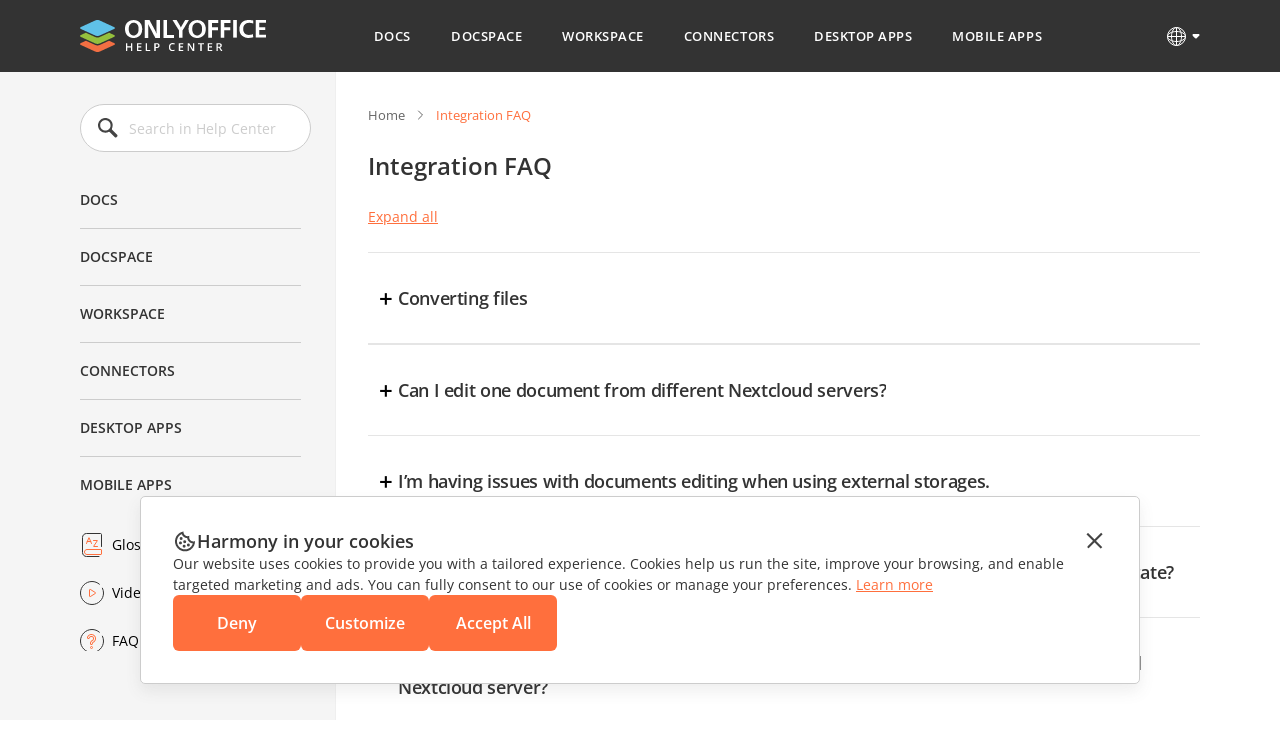

--- FILE ---
content_type: text/html; charset=utf-8
request_url: https://helpcenter.onlyoffice.com/faq/connectors.aspx
body_size: 12609
content:
<!DOCTYPE html><html lang="en"><head><title>Integration FAQ</title><meta charSet="utf-8"/><meta name="robots" content="max-snippet:-1, max-image-preview:large, max-video-preview:-1"/><meta property="og:type" content="website"/><meta id="ctl00_MetaSiteNameOG" property="og:site_name" content="Integration FAQ"/><meta id="ctl00_MetaTitleOG" property="og:title" content="Integration FAQ"/><meta id="ctl00_MetaDescriptionOG" property="og:description" content="Find answers to the frequently asked ONLYOFFICE integration questions"/><meta property="og:url" content="https://helpcenter.onlyoffice.com/"/><meta id="ctl00_MetaImageOG" property="og:image" content="https://static.onlyoffice.com/studio/tag/personal.11.5.3/skins/default/images/logo/fb_icon_325x325.jpg"/><meta http-equiv="Content-Type" content="text/html; charset=utf-8"/><meta http-equiv="X-UA-Compatible" content="IE=edge"/><meta name="viewport" content="width=device-width, initial-scale=1, maximum-scale=3, shrink-to-fit=no, viewport-fit=cover"/><meta id="ctl00_MetaKeywords" name="keywords" content="Integration FAQ"/><meta name="description" content="Find answers to the frequently asked ONLYOFFICE integration questions"/><link rel="icon" href="https://static-helpcenter.onlyoffice.com/images/favicon.ico" sizes="192x192"/><link rel="apple-touch-icon" href="https://static-helpcenter.onlyoffice.com/images/favicon.ico"/><meta name="google" content="nositelinkssearchbox"/><link rel="canonical" href="https://helpcenter.onlyoffice.com/faq/connectors.aspx"/><link rel="alternate" hrefLang="en-US" href="https://helpcenter.onlyoffice.com/faq/connectors.aspx"/><link rel="alternate" hrefLang="de-DE" href="https://helpcenter.onlyoffice.com/de/faq/connectors.aspx"/><link rel="alternate" hrefLang="fr-FR" href="https://helpcenter.onlyoffice.com/fr/faq/connectors.aspx"/><link rel="alternate" hrefLang="es-ES" href="https://helpcenter.onlyoffice.com/es/faq/connectors.aspx"/><link rel="alternate" hrefLang="pt-BR" href="https://helpcenter.onlyoffice.com/pt-BR/faq/connectors.aspx"/><link rel="alternate" hrefLang="it-IT" href="https://helpcenter.onlyoffice.com/it/faq/connectors.aspx"/><link rel="alternate" hrefLang="zh-ZH" href="https://helpcenter.onlyoffice.com/zh/faq/connectors.aspx"/><meta name="next-head-count" content="25"/><script>
              window.dataLayer = window.dataLayer || [];
              function gtag(){dataLayer.push(arguments);}
              gtag('consent', 'default', {
                'necessary': 'granted',
                'analytics_storage': 'denied',
                'ad_storage': 'denied',
                'ad_user_data': 'denied',
                'ad_personalization': 'denied',
                'security_storage': 'granted',
                'functionality_storage': 'denied',
                'personalization_storage': 'denied',
            });
            </script><noscript><iframe src="https://www.googletagmanager.com/ns.html?id=GTM-5NW47TX" height="0" width="0" style="display:none;visibility:hidden"></iframe></noscript><link rel="preload" href="/_next/static/css/72a0cd64e38a4a0b.css" as="style"/><link rel="stylesheet" href="/_next/static/css/72a0cd64e38a4a0b.css" data-n-g=""/><noscript data-n-css=""></noscript><script defer="" nomodule="" src="/_next/static/chunks/polyfills-c67a75d1b6f99dc8.js"></script><script src="/_next/static/chunks/webpack-97a5e64d5f17ccff.js" defer=""></script><script src="/_next/static/chunks/framework-5ac2b14b431a77fa.js" defer=""></script><script src="/_next/static/chunks/main-cdfd977e6c2c6845.js" defer=""></script><script src="/_next/static/chunks/pages/_app-b168b9a35b4aa86b.js" defer=""></script><script src="/_next/static/chunks/384-7cb3e916ae813656.js" defer=""></script><script src="/_next/static/chunks/675-5edd20f94b5796f9.js" defer=""></script><script src="/_next/static/chunks/653-6f09a5fb0f61b4c6.js" defer=""></script><script src="/_next/static/chunks/647-93473b2ac29de773.js" defer=""></script><script src="/_next/static/chunks/997-800a58797bd96f71.js" defer=""></script><script src="/_next/static/chunks/822-0583d413cdf83424.js" defer=""></script><script src="/_next/static/chunks/pages/faq/%5Bfaq%5D-d47490244e6299bc.js" defer=""></script><script src="/_next/static/uVKEUkgjOobqLagAbCVba/_buildManifest.js" defer=""></script><script src="/_next/static/uVKEUkgjOobqLagAbCVba/_ssgManifest.js" defer=""></script><style data-styled="" data-styled-version="5.3.1">.czIDiS{height:100%;}/*!sc*/
data-styled.g5[id="sc-3c03b5dd-0"]{content:"czIDiS,"}/*!sc*/
.eTYPCu{position:-webkit-sticky;position:sticky;top:0;left:0;width:100%;z-index:1000;}/*!sc*/
data-styled.g6[id="sc-f0f15c9e-0"]{content:"eTYPCu,"}/*!sc*/
.iyWHSc{color:#ffffff;background-color:#333333;}/*!sc*/
data-styled.g8[id="sc-d192eedc-0"]{content:"iyWHSc,"}/*!sc*/
.honCAx{display:block;height:auto;width:auto;padding:0;margin:0;color:#333333;font-size:14px;font-weight:400;font-style:normal;line-height:21px;text-align:left;text-transform:none;-webkit-text-decoration:none;text-decoration:none;text-shadow:none;white-space:wrap;text-overflow:ellipsis;overflow:hidden;cursor:default;}/*!sc*/
data-styled.g9[id="sc-1bcdc894-0"]{content:"honCAx,"}/*!sc*/
.jMJejF{font-size:40px;line-height:53px;font-weight:600;}/*!sc*/
.eateJI{font-size:18px;line-height:24px;font-weight:600;}/*!sc*/
data-styled.g10[id="sc-77a993f6-0"]{content:"jMJejF,eateJI,"}/*!sc*/
.jfTOVi{display:-webkit-box;display:-webkit-flex;display:-ms-flexbox;display:flex;-webkit-align-items:center;-webkit-box-align:center;-ms-flex-align:center;align-items:center;padding:0 40px;min-height:72px;background-color:#333333;}/*!sc*/
.jfTOVi .header-container{display:-webkit-box;display:-webkit-flex;display:-ms-flexbox;display:flex;-webkit-align-items:center;-webkit-box-align:center;-ms-flex-align:center;align-items:center;margin:0 auto;width:100%;max-width:1120px;}/*!sc*/
@media (max-width:1024px){.jfTOVi .header-container{-webkit-box-pack:justify;-webkit-justify-content:space-between;-ms-flex-pack:justify;justify-content:space-between;}}/*!sc*/
@media (max-width:592px){.jfTOVi .header-container{-webkit-box-pack:initial;-webkit-justify-content:initial;-ms-flex-pack:initial;justify-content:initial;}}/*!sc*/
.jfTOVi .header-mobile-toggle-btn{display:none;border:none;padding:0;width:24px;height:24px;background-image:url("https://static-helpcenter.onlyoffice.com/images/icons/mob_menu_white.react.svg");background-color:transparent;cursor:pointer;}/*!sc*/
@media (max-width:592px){.jfTOVi .header-mobile-toggle-btn.is-main{display:none;}}/*!sc*/
@media (max-width:1024px){.jfTOVi .header-mobile-toggle-btn{display:-webkit-inline-box;display:-webkit-inline-flex;display:-ms-inline-flexbox;display:inline-flex;}}/*!sc*/
@media (max-width:592px){.jfTOVi .header-mobile-toggle-btn{margin-right:32px;}}/*!sc*/
.jfTOVi .logo{width:186px;min-width:186px;height:32px;background-image:url("https://static-helpcenter.onlyoffice.com/images/logo/logowhite.react.svg");background-repeat:no-repeat;overflow:hidden;}/*!sc*/
@media (max-width:1190px){.jfTOVi .logo{width:35px;min-width:35px;}}/*!sc*/
@media (max-width:1024px){.jfTOVi .logo{position:absolute;left:50%;width:186px;min-width:186px;-webkit-transform:translateX(-50%);-ms-transform:translateX(-50%);transform:translateX(-50%);}}/*!sc*/
@media (max-width:592px){.jfTOVi .logo{position:initial;left:initial;margin-right:auto;width:31px;min-width:31px;height:28px;background-image:url("https://static-helpcenter.onlyoffice.com/images/logo/logo-mobile.react.svg");-webkit-transform:initial;-ms-transform:initial;transform:initial;}}/*!sc*/
.jfTOVi .header-mobile-menu-btn{display:none;-webkit-align-items:center;-webkit-box-align:center;-ms-flex-align:center;align-items:center;border:none;padding:0;margin-right:24px;font-size:13px;font-weight:600;line-height:18px;-webkit-letter-spacing:0.04em;-moz-letter-spacing:0.04em;-ms-letter-spacing:0.04em;letter-spacing:0.04em;color:#ffffff;background-color:transparent;text-transform:uppercase;word-break:break-word;cursor:pointer;}/*!sc*/
.jfTOVi .header-mobile-menu-btn:after{content:"";display:-webkit-inline-box;display:-webkit-inline-flex;display:-ms-inline-flexbox;display:inline-flex;width:24px;height:24px;background-image:url("https://static-helpcenter.onlyoffice.com/images/icons/arrow-drop-down.react.svg");background-repeat:no-repeat;-webkit-transform:rotate(-90deg);-ms-transform:rotate(-90deg);transform:rotate(-90deg);}/*!sc*/
.jfTOVi .header-mobile-menu-btn.open:after{-webkit-transform:rotate(0);-ms-transform:rotate(0);transform:rotate(0);}/*!sc*/
.jfTOVi .header-mobile-menu-btn.active{color:#ff6f3d;}/*!sc*/
@media (max-width:592px){.jfTOVi .header-mobile-menu-btn{display:-webkit-inline-box;display:-webkit-inline-flex;display:-ms-inline-flexbox;display:inline-flex;}}/*!sc*/
.jfTOVi .nav{box-sizing:border-box;display:-webkit-box;display:-webkit-flex;display:-ms-flexbox;display:flex;-webkit-flex-direction:column;-ms-flex-direction:column;flex-direction:column;padding-left:8px;padding-right:22px;margin:0 auto;z-index:11;}/*!sc*/
.jfTOVi .nav.open{opacity:1;visibility:visible;}/*!sc*/
@media (max-width:1190px){.jfTOVi .nav{padding-left:45px;padding-right:8px;}}/*!sc*/
@media (max-width:1024px){.jfTOVi .nav{position:absolute;top:100%;left:0;padding:16px 0 18px;width:100%;opacity:0;visibility:hidden;background-color:#333333;}}/*!sc*/
.jfTOVi .nav-list{display:-webkit-box;display:-webkit-flex;display:-ms-flexbox;display:flex;-webkit-align-items:center;-webkit-box-align:center;-ms-flex-align:center;align-items:center;list-style-type:none;}/*!sc*/
@media (max-width:1024px){.jfTOVi .nav-list{-webkit-flex-direction:column;-ms-flex-direction:column;flex-direction:column;-webkit-align-items:end;-webkit-box-align:end;-ms-flex-align:end;align-items:end;}}/*!sc*/
.jfTOVi .nav-item:not(:last-child){margin-right:8px;}/*!sc*/
@media (max-width:1024px){.jfTOVi .nav-item:not(:last-child){margin-right:0;margin-bottom:24px;}}/*!sc*/
@media (max-width:1024px){.jfTOVi .nav-item{width:100%;}}/*!sc*/
.jfTOVi .nav-link{display:-webkit-box;display:-webkit-flex;display:-ms-flexbox;display:flex;border-bottom:1px solid transparent;padding:27px 16px 26px;font-size:13px;font-weight:600;line-height:18px;-webkit-letter-spacing:0.04em;-moz-letter-spacing:0.04em;-ms-letter-spacing:0.04em;letter-spacing:0.04em;color:#ffffff;text-transform:uppercase;-webkit-transition:border-color 0.3s,color 0.3s;transition:border-color 0.3s,color 0.3s;}/*!sc*/
@media (max-width:1190px){.jfTOVi .nav-link{font-size:13px;}}/*!sc*/
@media (max-width:1024px){.jfTOVi .nav-link:after{content:"";display:-webkit-inline-box;display:-webkit-inline-flex;display:-ms-inline-flexbox;display:inline-flex;margin-left:8px;width:11px;height:11px;background-image:url("https://static-helpcenter.onlyoffice.com/images/icons/chevron-right.react.svg");background-repeat:no-repeat;}}/*!sc*/
@media (max-width:592px){.jfTOVi .nav-link:after{content:none;}}/*!sc*/
.jfTOVi .nav-link.active{color:#ff6f3d;border-color:#ff6f3d;}/*!sc*/
@media (max-width:1024px){.jfTOVi .nav-link.active{border-color:#ff6f3d;}}/*!sc*/
.jfTOVi .nav-link:hover{border-color:#ff6f3d;color:#ff6f3d;}/*!sc*/
@media (max-width:1024px){.jfTOVi .nav-link{-webkit-box-pack:end;-webkit-justify-content:end;-ms-flex-pack:end;justify-content:end;border-bottom:initial;padding:0 85px 0 16px;color:#ffffff;}}/*!sc*/
@media (max-width:768px){.jfTOVi{padding:0 40px;}}/*!sc*/
@media (max-width:592px){.jfTOVi{padding:0 16px;min-height:56px;}}/*!sc*/
data-styled.g28[id="sc-51d616c7-0"]{content:"jfTOVi,"}/*!sc*/
.kRicvP{position:relative;}/*!sc*/
.kRicvP .language-button{position:relative;display:-webkit-box;display:-webkit-flex;display:-ms-flexbox;display:flex;-webkit-align-items:center;-webkit-box-align:center;-ms-flex-align:center;align-items:center;border:none;padding:0;background-color:transparent;cursor:pointer;}/*!sc*/
.kRicvP .language-button:hover .language-link{background-position-y:-40px;}/*!sc*/
.kRicvP .language-button:after{content:"";display:-webkit-inline-box;display:-webkit-inline-flex;display:-ms-inline-flexbox;display:inline-flex;margin-left:4px;width:8px;height:6px;background-image:url("https://static-helpcenter.onlyoffice.com/images/icons/arrow-drop-down.react.svg");background-repeat:no-repeat;background-position-x:-8px;background-position-y:-8px;-webkit-transition:0.3s;transition:0.3s;}/*!sc*/
.kRicvP .language-list{position:absolute;top:40px;right:0;display:-webkit-box;display:-webkit-flex;display:-ms-flexbox;display:flex;-webkit-flex-direction:column;-ms-flex-direction:column;flex-direction:column;padding:24px;background-color:#ffffff;box-shadow:rgba(0,0,0,0.2) 0px 1px 1px;z-index:100;list-style-type:none;}/*!sc*/
.kRicvP .language-item:not(:last-child){margin-bottom:16px;}/*!sc*/
.kRicvP .language-item .language-item-link{display:-webkit-box;display:-webkit-flex;display:-ms-flexbox;display:flex;gap:8px;}/*!sc*/
.kRicvP .language-item .language-item-link > b{color:#444444;text-transform:uppercase;width:41px;}/*!sc*/
.kRicvP .language-item .language-item-link.active{color:#ff6f3d;}/*!sc*/
.kRicvP .language-item .language-item-link.active > b{color:#ff6f3d;}/*!sc*/
.kRicvP .language-link{display:-webkit-box;display:-webkit-flex;display:-ms-flexbox;display:flex;width:24px;height:24px;background-image:url("https://static-helpcenter.onlyoffice.com/images/icons/globe.react.svg");background-repeat:no-repeat;background-position-y:0px;}/*!sc*/
data-styled.g29[id="sc-3ee0473e-0"]{content:"kRicvP,"}/*!sc*/
.dDcRbw{color:inherit;-webkit-text-decoration:none;text-decoration:none;}/*!sc*/
data-styled.g30[id="sc-725402bf-0"]{content:"dDcRbw,"}/*!sc*/
.iMsVIR .section-page{max-width:1120px;padding:0 40px;margin:0 auto;}/*!sc*/
@media (max-width:592px){.iMsVIR .section-page{padding:0 16px;}}/*!sc*/
data-styled.g31[id="sc-2b45bbfa-0"]{content:"iMsVIR,"}/*!sc*/
.gyWdWE{box-sizing:border-box;position:relative;border-right:1px solid #efefef;padding:32px 24px 32px 0;width:256px;min-width:256px;background-color:#F5F5F5;}/*!sc*/
.gyWdWE:before{content:"";position:absolute;left:0;top:0;z-index:-1;width:100vw;height:100%;background-color:#F5F5F5;-webkit-transform:translateX(-100%);-ms-transform:translateX(-100%);transform:translateX(-100%);}/*!sc*/
.gyWdWE .left-menu-wrapper{position:-webkit-sticky;position:sticky;top:104px;}/*!sc*/
@media (max-width:1024px){.gyWdWE .left-menu-wrapper{position:initial;top:initial;}}/*!sc*/
.gyWdWE .left-menu-search{margin-bottom:32px;}/*!sc*/
@media (max-width:1024px){.gyWdWE .left-menu-search{margin-bottom:24px;}}/*!sc*/
.gyWdWE .left-menu-title{margin-bottom:8px;padding:8px 0;font-size:14px;font-weight:600;line-height:19px;color:#333333;text-transform:uppercase;}/*!sc*/
@media (max-width:1024px){.gyWdWE .left-menu-title{padding:10px 0;}}/*!sc*/
.gyWdWE .left-menu-treeview{margin-bottom:32px;}/*!sc*/
.gyWdWE .left-menu-items{margin-bottom:32px;list-style-type:none;}/*!sc*/
.gyWdWE .left-menu-items > li:last-child{margin-bottom:32px;}/*!sc*/
@media (max-width:1024px){.gyWdWE .left-menu-items > li:last-child{margin-bottom:24px;}}/*!sc*/
.gyWdWE .left-menu-items.left-menu-articles{position:relative;}/*!sc*/
.gyWdWE .left-menu-items.left-menu-articles:before{content:"";position:absolute;top:0;left:0;border-radius:2px;width:4px;height:100%;background-color:#E2E2E2;}/*!sc*/
.gyWdWE .left-menu-items.left-menu-articles li.active{position:relative;}/*!sc*/
.gyWdWE .left-menu-items.left-menu-articles li.active a{font-weight:600;color:#ff6f3d;}/*!sc*/
.gyWdWE .left-menu-items.left-menu-articles li.active:before{content:"";position:absolute;top:0;left:0;border-radius:2px;width:4px;height:100%;background-color:#ff6f3d;}/*!sc*/
.gyWdWE .left-menu-items.left-menu-articles li:first-child{margin-top:8px;}/*!sc*/
.gyWdWE .left-menu-items.left-menu-articles a{display:block;padding:6px 0 6px 32px;font-size:14px;line-height:21px;-webkit-transition:color 0.3s;transition:color 0.3s;}/*!sc*/
.gyWdWE .left-menu-items.left-menu-articles a:hover{color:#ff6f3d;}/*!sc*/
.gyWdWE .left-menu-info{list-style-type:none;}/*!sc*/
.gyWdWE .left-menu-info li:not(:last-child){margin-bottom:24px;}/*!sc*/
.gyWdWE .left-menu-info a{display:-webkit-box;display:-webkit-flex;display:-ms-flexbox;display:flex;-webkit-align-items:center;-webkit-box-align:center;-ms-flex-align:center;align-items:center;-webkit-transition:color 0.3s;transition:color 0.3s;}/*!sc*/
.gyWdWE .left-menu-info a:before{margin-right:8px;width:24px;height:24px;}/*!sc*/
.gyWdWE .left-menu-info a.glossary::before{content:url("https://static-helpcenter.onlyoffice.com/images/icons/glossary-icon.react.svg");}/*!sc*/
.gyWdWE .left-menu-info a.video::before{content:url("https://static-helpcenter.onlyoffice.com/images/icons/video-icon.react.svg");}/*!sc*/
.gyWdWE .left-menu-info a.faq::before{content:url("https://static-helpcenter.onlyoffice.com/images/icons/faq-icon.react.svg");}/*!sc*/
.gyWdWE .left-menu-info a.active{color:#ff6f3d;}/*!sc*/
.gyWdWE .left-menu-info a:hover{color:#ff6f3d;}/*!sc*/
@media (max-width:1024px){.gyWdWE .left-menu-info a{padding:4px 0;}}/*!sc*/
@media (max-width:1024px){.gyWdWE{position:fixed;top:0;left:0;border-right:none;padding:24px 24px 24px 16px;width:272px;min-width:272px;height:100%;z-index:1000;-webkit-transform:translateX(-100%);-ms-transform:translateX(-100%);transform:translateX(-100%);visibility:hidden;}.gyWdWE.active{-webkit-transform:translateX(0);-ms-transform:translateX(0);transform:translateX(0);visibility:visible;}}/*!sc*/
.gyWdWE .ScrollbarsCustom{height:calc(100vh - 253px) !important;}/*!sc*/
.gyWdWE .ScrollbarsCustom.scroll-visible .ScrollbarsCustom-Track.ScrollbarsCustom-TrackY{opacity:1;visibility:visible;}/*!sc*/
@media (max-width:1024px){.gyWdWE .ScrollbarsCustom{height:calc(100vh - 120px) !important;}}/*!sc*/
.gyWdWE .ScrollbarsCustom-Wrapper{inset:0 !important;}/*!sc*/
.gyWdWE .ScrollbarsCustom-Track.ScrollbarsCustom-TrackY{border-radius:2px !important;top:0 !important;right:-12px !important;width:4px !important;height:100% !important;background-color:#E2E2E2 !important;opacity:0;visibility:hidden;-webkit-transition:opacity 0.3s,visibility 0.3s;transition:opacity 0.3s,visibility 0.3s;}/*!sc*/
@media (max-width:1024px){.gyWdWE .ScrollbarsCustom-Track.ScrollbarsCustom-TrackY{right:-20px !important;}}/*!sc*/
.gyWdWE .ScrollbarsCustom-Thumb.ScrollbarsCustom-ThumbY{border-radius:2px !important;width:4px !important;background-color:#aaaaaa !important;}/*!sc*/
data-styled.g34[id="sc-c74c9a43-0"]{content:"gyWdWE,"}/*!sc*/
.iLNlWs{position:fixed;top:0;left:0;width:100%;height:100%;background-color:rgba(51,51,51,0.24);z-index:10;opacity:0;visibility:hidden;}/*!sc*/
data-styled.g35[id="sc-c74c9a43-1"]{content:"iLNlWs,"}/*!sc*/
.ksfJaI{position:relative;margin:0 auto;max-width:624px;}/*!sc*/
.ksfJaI .search-input{box-sizing:border-box;border:1px solid #CCCCCC;border-radius:24px;padding:14px 16px 14px 48px;font-size:14px;line-height:20px;width:100%;height:48px;outline:none;}/*!sc*/
.ksfJaI .search-input::-webkit-input-placeholder{color:#CCCCCC;}/*!sc*/
.ksfJaI .search-input::-moz-placeholder{color:#CCCCCC;}/*!sc*/
.ksfJaI .search-input:-ms-input-placeholder{color:#CCCCCC;}/*!sc*/
.ksfJaI .search-input::placeholder{color:#CCCCCC;}/*!sc*/
@media (max-width:1024px){.ksfJaI .search-input{padding:14px 16px 14px 48px;line-height:20px;height:48px;background-color:#F9F9F9;}}/*!sc*/
@media (max-width:592px){}/*!sc*/
.ksfJaI .search-icon{position:absolute;top:50%;left:16px;border:none;padding:0;width:24px;height:24px;background-repeat:no-repeat;background-size:contain;background-color:transparent;-webkit-transform:translateY(-50%);-ms-transform:translateY(-50%);transform:translateY(-50%);outline:none;}/*!sc*/
.ksfJaI .search-icon.cross{background-image:url("https://static-helpcenter.onlyoffice.com/images/icons/close-icon.react.svg");cursor:pointer;}/*!sc*/
.ksfJaI .search-icon.search{background-image:url("https://static-helpcenter.onlyoffice.com/images/icons/search.react.svg");}/*!sc*/
@media (max-width:1024px){.ksfJaI .search-icon{width:24px;height:24px;}}/*!sc*/
@media (max-width:592px){}/*!sc*/
data-styled.g36[id="sc-1f1a1edc-0"]{content:"ksfJaI,"}/*!sc*/
.fwLDhu{box-sizing:border-box;}/*!sc*/
.fwLDhu ul{list-style-type:none;}/*!sc*/
.fwLDhu .external-link{-webkit-text-decoration:none;text-decoration:none;}/*!sc*/
.fwLDhu .left-menu-category-item{padding:12px 0;}/*!sc*/
.fwLDhu .left-menu-category-item:first-child{padding-top:0;}/*!sc*/
.fwLDhu .left-menu-category-item:last-child{padding-bottom:0;}/*!sc*/
.fwLDhu .left-menu-category-item:not(:last-child){border-bottom:1px solid #CCCCCC;}/*!sc*/
.fwLDhu .left-menu-category-item > ul > li > .left-menu-level-item .left-menu-level-link{font-weight:600;}/*!sc*/
.fwLDhu .left-menu-category-item > ul > li > ul > li .left-menu-level-item{padding-left:14px;}/*!sc*/
.fwLDhu .left-menu-category-item > ul > li > ul > li .left-menu-level-item .left-menu-level-link{padding-left:0;}/*!sc*/
.fwLDhu .left-menu-category-item > ul > li > ul > li .left-menu-level-link{padding-left:14px;}/*!sc*/
.fwLDhu .left-menu-category-item > ul > li > ul > li > ul > li .left-menu-level-item{padding-left:28px;}/*!sc*/
.fwLDhu .left-menu-category-item > ul > li > ul > li > ul > li .left-menu-level-item .left-menu-level-link{padding-left:0;}/*!sc*/
.fwLDhu .left-menu-category-item > ul > li > ul > li > ul > li .left-menu-level-link{padding-left:29px;}/*!sc*/
.fwLDhu .left-menu-category-item > ul > li > ul > li > ul > li > ul > li .left-menu-level-item{padding-left:42px;}/*!sc*/
.fwLDhu .left-menu-category-item > ul > li > ul > li > ul > li > ul > li .left-menu-level-item .left-menu-level-link{padding-left:0;}/*!sc*/
.fwLDhu .left-menu-category-item > ul > li > ul > li > ul > li > ul > li .left-menu-level-link{padding-left:43px;}/*!sc*/
.fwLDhu .left-menu-category-item > ul > li > ul > li > ul > li > ul > li > ul > li .left-menu-level-link{padding-left:57px;}/*!sc*/
.fwLDhu .left-menu-category-btn{border:none;padding:8px 0;font-size:14px;font-weight:600;line-height:16px;width:100%;color:#333333;background-color:transparent;text-align:initial;text-transform:uppercase;-webkit-transition:color 0.3s;transition:color 0.3s;cursor:pointer;}/*!sc*/
.fwLDhu .left-menu-category-btn.active{color:#ff6f3d;}/*!sc*/
.fwLDhu .left-menu-arrow-btn{border:none;padding:0;margin-top:13px;margin-right:4px;width:11px;min-width:11px;height:11px;background-image:url("https://static-helpcenter.onlyoffice.com/images/icons/arrow-gray-down.react.svg");background-repeat:no-repeat;background-size:contain;background-color:transparent;-webkit-transform:rotate(-90deg);-ms-transform:rotate(-90deg);transform:rotate(-90deg);cursor:pointer;}/*!sc*/
.fwLDhu .left-menu-arrow-btn.active{-webkit-transform:rotate(0);-ms-transform:rotate(0);transform:rotate(0);}/*!sc*/
.fwLDhu .left-menu-level-item{display:-webkit-box;display:-webkit-flex;display:-ms-flexbox;display:flex;}/*!sc*/
.fwLDhu .left-menu-level-link{box-sizing:border-box;display:block;padding:8px 0;font-size:14px;line-height:21px;width:100%;color:#333333;}/*!sc*/
.fwLDhu .left-menu-level-link:hover{-webkit-text-decoration:underline;text-decoration:underline;}/*!sc*/
.fwLDhu .left-menu-level-link.active{color:#ff6f3d;}/*!sc*/
.fwLDhu .left-menu-level-btn{position:relative;display:block;border:none;padding:8px 0 8px 15px;font-size:14px;font-weight:600;line-height:21px;color:#333333;width:100%;text-align:initial;background-color:transparent;cursor:pointer;}/*!sc*/
.fwLDhu .left-menu-level-btn:before{content:"";position:absolute;top:13px;left:0;display:-webkit-inline-box;display:-webkit-inline-flex;display:-ms-inline-flexbox;display:inline-flex;width:11px;min-width:11px;height:11px;background-image:url("https://static-helpcenter.onlyoffice.com/images/icons/arrow-gray-down.react.svg");background-repeat:no-repeat;background-size:contain;background-color:transparent;-webkit-transform:rotate(-90deg);-ms-transform:rotate(-90deg);transform:rotate(-90deg);cursor:pointer;}/*!sc*/
.fwLDhu .left-menu-level-btn.active:before{-webkit-transform:rotate(0);-ms-transform:rotate(0);transform:rotate(0);}/*!sc*/
.fwLDhu .left-menu-level-btn:hover{-webkit-text-decoration:underline;text-decoration:underline;}/*!sc*/
data-styled.g37[id="sc-62563451-0"]{content:"fwLDhu,"}/*!sc*/
.jphrnQ{box-sizing:border-box;display:-webkit-box;display:-webkit-flex;display:-ms-flexbox;display:flex;-webkit-box-pack:center;-webkit-justify-content:center;-ms-flex-pack:center;justify-content:center;width:100%;}/*!sc*/
.jphrnQ .wrapper{box-sizing:border-box;padding:32px 0 112px 32px;width:100%;max-width:864px;color:#333333;}/*!sc*/
@media (max-width:1024px){.jphrnQ .wrapper{padding:32px 0 64px;}}/*!sc*/
.jphrnQ .wrapper-title{margin-bottom:24px;font-size:24px;line-height:32px;}/*!sc*/
.jphrnQ .wrapper-title.subcategory-heading{display:-webkit-box;display:-webkit-flex;display:-ms-flexbox;display:flex;-webkit-align-items:center;-webkit-box-align:center;-ms-flex-align:center;align-items:center;gap:16px;}/*!sc*/
@media (max-width:592px){.jphrnQ .wrapper-title{font-size:20px;line-height:27px;}}/*!sc*/
.jphrnQ .tags{display:-webkit-box;display:-webkit-flex;display:-ms-flexbox;display:flex;-webkit-flex-wrap:wrap;-ms-flex-wrap:wrap;flex-wrap:wrap;gap:8px;margin-bottom:24px;list-style-type:none;}/*!sc*/
.jphrnQ .reqs{display:-webkit-box;display:-webkit-flex;display:-ms-flexbox;display:flex;gap:8px;-webkit-text-decoration:underline;text-decoration:underline;}/*!sc*/
.jphrnQ .top-links{gap:32px;padding:0 0 32px;}/*!sc*/
.jphrnQ .changelog-page.docs-log .changelog-switcher .changelog-subheader{font-size:14px;font-weight:400;padding:16px 0 0;}/*!sc*/
.jphrnQ .changelog-page a{color:#ff6f3d;}/*!sc*/
.jphrnQ .changelog-page a:hover,.jphrnQ .changelog-page a:visited{color:#ff6f3d;}/*!sc*/
.jphrnQ .changelog-page .changelog-main-header{position:relative;cursor:pointer;display:-webkit-box;display:-webkit-flex;display:-ms-flexbox;display:flex;font-size:18px;font-weight:600;line-height:23.94px;-webkit-letter-spacing:-0.02em;-moz-letter-spacing:-0.02em;-ms-letter-spacing:-0.02em;letter-spacing:-0.02em;margin:0;text-align:left;}/*!sc*/
.jphrnQ .changelog-page .changelog-main-header:before{content:url("https://static-helpcenter.onlyoffice.com/images/icons/plus.react.svg");display:inline-block;margin-right:10px;width:24px;height:24px;}/*!sc*/
.jphrnQ .changelog-page .changelog-main-header.active:before{content:url("https://static-helpcenter.onlyoffice.com/images/icons/minus.react.svg");}/*!sc*/
.jphrnQ .changelog-page .changelog-release-date{float:right;margin:-24px 0px 0;}/*!sc*/
.jphrnQ .changelog-page .changelog-release-date .crd-date{color:#ff6f3d;}/*!sc*/
.jphrnQ .changelog-page .changelog-switcher{max-height:0;overflow:hidden;-webkit-transition:max-height 0.3s;transition:max-height 0.3s;}/*!sc*/
.jphrnQ .changelog-page .changelog-switcher .changelog-subheader{font-size:18px;font-weight:600;padding:24px 0 16px;margin:0;}/*!sc*/
.jphrnQ .changelog-page .changelog-switcher .changelog-subheader a{color:#ff6f3d;}/*!sc*/
.jphrnQ .changelog-page .changelog-switcher .bigVideoCont{position:relative;border:none;display:block;margin-top:24px;padding-bottom:44.445%;width:80%;}/*!sc*/
.jphrnQ .changelog-page .changelog-switcher .bigVideoCont iframe{position:absolute;top:0;left:0;width:100%;height:100%;object-fit:cover;}/*!sc*/
@media (max-width:592px){.jphrnQ .changelog-page .changelog-switcher .bigVideoCont{padding-bottom:56.25%;width:100%;}}/*!sc*/
.jphrnQ .changelog-page .changelog-switcher > ul{padding:0 0 24px 16px;}/*!sc*/
.jphrnQ .changelog-page .changelog-switcher > ul:last-child{padding:0 0 0px 16px;}/*!sc*/
.jphrnQ .changelog-page .changelog-switcher .changelog-subsubheader{margin:0;font-size:16px;font-weight:600;padding:0 0 8px;}/*!sc*/
.jphrnQ .changelog-page .changelog-version-block{border-bottom:1px solid #F5F5F5;padding:32px 0;}/*!sc*/
.jphrnQ .question_answer p span{color:#ff642e;display:inline-block;font-size:14px;font-weight:600;margin:0 8px 0 0;}/*!sc*/
.jphrnQ .question_answer p span.answer{color:#5b9c18;}/*!sc*/
.jphrnQ .question_answer a{color:#ff6f3d;}/*!sc*/
.jphrnQ .category-articles-item{display:-webkit-box;display:-webkit-flex;display:-ms-flexbox;display:flex;gap:8px;}/*!sc*/
.jphrnQ .category-articles-item a{color:#ff6f3d;-webkit-transition:color 0.3s;transition:color 0.3s;-webkit-text-decoration:underline;text-decoration:underline;}/*!sc*/
.jphrnQ .category-articles-item a:hover{-webkit-text-decoration:none;text-decoration:none;}/*!sc*/
data-styled.g38[id="sc-39ca0b35-0"]{content:"jphrnQ,"}/*!sc*/
.hDLYdN{font-size:13px;margin:0 0 24px;list-style-type:none;}/*!sc*/
.hDLYdN li{display:inline;line-height:18px;}/*!sc*/
.hDLYdN li:not(:last-child){margin-right:31px;}/*!sc*/
.hDLYdN .breadcrumb-link{display:inline-block;position:relative;color:#666666;-webkit-text-decoration:none;text-decoration:none;line-height:18px;}/*!sc*/
.hDLYdN .breadcrumb-link:after{content:"";position:absolute;right:-21px;top:50%;width:11px;height:12px;background-image:url("https://static-helpcenter.onlyoffice.com/images/icons/crumb.react.svg");background-repeat:no-repeat;background-size:contain;-webkit-transform:translateY(-50%);-ms-transform:translateY(-50%);transform:translateY(-50%);pointer-events:none;}/*!sc*/
.hDLYdN .breadcrumb-link.last{display:inline;color:#ff6f3d;line-height:133%;}/*!sc*/
.hDLYdN .breadcrumb-link.last:after{display:none;}/*!sc*/
.hDLYdN .breadcrumb-link:not(.last){cursor:pointer;}/*!sc*/
.hDLYdN .breadcrumb-link:not(.last):hover{-webkit-text-decoration:underline;text-decoration:underline;}/*!sc*/
data-styled.g40[id="sc-e079c3c9-0"]{content:"hDLYdN,"}/*!sc*/
.dWqLbh{box-sizing:border-box;position:fixed;top:0;left:0;padding:16px;width:100%;height:100%;background-color:rgba(0,0,0,0.4);z-index:1000;overflow-y:auto;opacity:0;visibility:hidden;-webkit-transition:opacity 0.3s,visibility 0.3s;transition:opacity 0.3s,visibility 0.3s;}/*!sc*/
.dWqLbh.show{opacity:1;visibility:initial;}/*!sc*/
.dWqLbh .article-popup-container{display:-webkit-box;display:-webkit-flex;display:-ms-flexbox;display:flex;-webkit-flex-direction:column;-ms-flex-direction:column;flex-direction:column;-webkit-box-pack:center;-webkit-justify-content:center;-ms-flex-pack:center;justify-content:center;-webkit-align-items:center;-webkit-box-align:center;-ms-flex-align:center;align-items:center;-webkit-flex:1 1 auto;-ms-flex:1 1 auto;flex:1 1 auto;min-height:100%;}/*!sc*/
.dWqLbh .article-popup-wrapper{box-sizing:border-box;position:relative;padding:32px;width:624px;height:100%;background-color:#ffffff;box-shadow:rgba(0,0,0,0.1) 0px 7px 25px;}/*!sc*/
@media (max-width:768px){.dWqLbh .article-popup-wrapper{width:95vw;}}/*!sc*/
@media (max-width:592px){.dWqLbh .article-popup-wrapper{padding:24px 16px;width:calc(100vw - 32px);}.dWqLbh .article-popup-wrapper .article-popup-header{-webkit-flex-direction:column;-ms-flex-direction:column;flex-direction:column;-webkit-align-items:start;-webkit-box-align:start;-ms-flex-align:start;align-items:start;}}/*!sc*/
.dWqLbh .article-popup-btn{position:relative;display:block;border:none;margin-left:auto;padding:0;width:16px;height:16px;background-color:transparent;cursor:pointer;}/*!sc*/
.dWqLbh .article-popup-btn:before,.dWqLbh .article-popup-btn:after{content:"";position:absolute;top:50%;left:50%;border-radius:1px;width:16px;height:2px;background-color:#333333;-webkit-transform:rotate(45deg);-ms-transform:rotate(45deg);transform:rotate(45deg);}/*!sc*/
.dWqLbh .article-popup-btn::before{-webkit-transform:translate(-50%,-50%) rotate(45deg);-ms-transform:translate(-50%,-50%) rotate(45deg);transform:translate(-50%,-50%) rotate(45deg);}/*!sc*/
.dWqLbh .article-popup-btn::after{-webkit-transform:translate(-50%,-50%) rotate(-45deg);-ms-transform:translate(-50%,-50%) rotate(-45deg);transform:translate(-50%,-50%) rotate(-45deg);}/*!sc*/
.dWqLbh .article-popup-header{display:-webkit-box;display:-webkit-flex;display:-ms-flexbox;display:flex;-webkit-align-items:center;-webkit-box-align:center;-ms-flex-align:center;align-items:center;-webkit-box-pack:justify;-webkit-justify-content:space-between;-ms-flex-pack:justify;justify-content:space-between;padding:16px 0;}/*!sc*/
.dWqLbh .article-popup-title{font-size:16px;color:#333333;}/*!sc*/
.dWqLbh .article-popup-link{font-size:14px;color:#ff6f3d;-webkit-text-decoration:underline;text-decoration:underline;}/*!sc*/
.dWqLbh .article-popup-link:visited{color:#ff6f3d;}/*!sc*/
.dWqLbh .article-popup-list{list-style-type:none;padding:0;margin:0;}/*!sc*/
.dWqLbh .article-popup-list li:not(:last-child){margin-bottom:8px;}/*!sc*/
.dWqLbh .article-popup-list:not(:last-child){margin-bottom:24px;}/*!sc*/
.dWqLbh .article-popup-list-link{display:-webkit-box;display:-webkit-flex;display:-ms-flexbox;display:flex;-webkit-box-align:baseline;-webkit-align-items:baseline;-webkit-box-align:baseline;-ms-flex-align:baseline;align-items:baseline;-webkit-flex-wrap:wrap;-ms-flex-wrap:wrap;flex-wrap:wrap;padding:0px 0px 8px;-webkit-text-decoration:none;text-decoration:none;gap:8px;}/*!sc*/
.dWqLbh .article-popup-list-title{color:#ff6f3d;-webkit-text-decoration:underline;text-decoration:underline;}/*!sc*/
.dWqLbh .mark{border-radius:2px;padding:4px 8px;color:#ffffff;font-size:12px;font-weight:600;line-height:1.33em;-webkit-letter-spacing:0.48px;-moz-letter-spacing:0.48px;-ms-letter-spacing:0.48px;letter-spacing:0.48px;text-align:center;-webkit-text-decoration:none;text-decoration:none;text-transform:uppercase;}/*!sc*/
.dWqLbh .article-popup-more-btn{position:relative;display:block;margin:0 auto;-webkit-transition:border-color 0.3s,color 0.3s;transition:border-color 0.3s,color 0.3s;}/*!sc*/
.dWqLbh .article-popup-more-btn:after{content:"";position:absolute;left:50%;top:50%;width:18px;height:18px;margin:0 auto;border:2px solid #444444;border-radius:75%;border-right-color:transparent;-webkit-transform:translate(-50%,-50%);-ms-transform:translate(-50%,-50%);transform:translate(-50%,-50%);-webkit-animation:koGMFU 1025ms infinite linear;animation:koGMFU 1025ms infinite linear;-webkit-transition:border 0.3s;transition:border 0.3s;opacity:0;}/*!sc*/
.dWqLbh .article-popup-more-btn.loading{color:transparent;}/*!sc*/
.dWqLbh .article-popup-more-btn.loading:after{opacity:1;}/*!sc*/
.dWqLbh .article-popup-more-btn.loading:hover{border-color:#444444;}/*!sc*/
data-styled.g42[id="sc-f81085be-0"]{content:"dWqLbh,"}/*!sc*/
@-webkit-keyframes koGMFU{100%{-webkit-transform:translate(-50%,-50%) rotate(360deg);-ms-transform:translate(-50%,-50%) rotate(360deg);transform:translate(-50%,-50%) rotate(360deg);}}/*!sc*/
@keyframes koGMFU{100%{-webkit-transform:translate(-50%,-50%) rotate(360deg);-ms-transform:translate(-50%,-50%) rotate(360deg);transform:translate(-50%,-50%) rotate(360deg);}}/*!sc*/
data-styled.g60[id="sc-keyframes-koGMFU"]{content:"koGMFU,"}/*!sc*/
.dMqglD{position:relative;border-top:1px solid #E5E5E5;padding:32px 0;}/*!sc*/
@media (max-width:592px){.dMqglD{padding:24px 0;}}/*!sc*/
.dMqglD:last-child{border-bottom:1px solid #E5E5E5;}/*!sc*/
.dMqglD .accordion-btn{display:-webkit-box;display:-webkit-flex;display:-ms-flexbox;display:flex;-webkit-box-pack:start;-webkit-justify-content:flex-start;-ms-flex-pack:start;justify-content:flex-start;border:none;cursor:pointer;-webkit-align-items:center;-webkit-box-align:center;-ms-flex-align:center;align-items:center;gap:10px;width:100%;background-color:transparent;}/*!sc*/
.dMqglD .accordion-icon{font-size:24px;line-height:24px;font-weight:600;text-align:center;-webkit-transition:-webkit-transform 0.2s ease;-webkit-transition:transform 0.2s ease;transition:transform 0.2s ease;width:24px;min-width:24px;}/*!sc*/
.dMqglD .accordion-content{background-color:white;overflow:hidden;-webkit-transition:max-height 0.2s ease;transition:max-height 0.2s ease;}/*!sc*/
.dMqglD .accordion-text{font-weight:400;font-size:14px;line-height:22px;padding-top:16px;padding-left:34px;}/*!sc*/
.dMqglD .accordion-text > ul{padding-left:16px;}/*!sc*/
.dMqglD .accordion-text a{color:#ff6f3d;}/*!sc*/
.dMqglD .accordion-text a:hover{-webkit-text-decoration:none;text-decoration:none;}/*!sc*/
@media (max-width:592px){.dMqglD .accordion-text{font-size:13px;}}/*!sc*/
.dMqglD .accordion-heading{outline:none;-webkit-letter-spacing:-0.02em;-moz-letter-spacing:-0.02em;-ms-letter-spacing:-0.02em;letter-spacing:-0.02em;cursor:pointer;}/*!sc*/
@media (max-width:592px){.dMqglD .accordion-heading{font-size:16px;}}/*!sc*/
data-styled.g66[id="sc-cff5654d-0"]{content:"dMqglD,"}/*!sc*/
.dJrWVW .switcher{color:#ff6f3d;cursor:pointer;margin:24px 0;-webkit-text-decoration:underline;text-decoration:underline;}/*!sc*/
.dJrWVW .switcher:hover{-webkit-text-decoration:none;text-decoration:none;}/*!sc*/
data-styled.g74[id="sc-469ffe86-0"]{content:"dJrWVW,"}/*!sc*/
</style></head><body><div id="__next"><div id="page-layout" class="sc-3c03b5dd-0 czIDiS layout"><header class="sc-f0f15c9e-0 eTYPCu"><div class="sc-51d616c7-0 jfTOVi"><div class="header-container"><button class="header-mobile-toggle-btn "></button><a class="sc-725402bf-0 dDcRbw logo internal-link" rel="noopener noreferrer" href="/"></a><button class="header-mobile-menu-btn  ">Menu</button><nav class="nav "><ul class="nav-list"><li class="nav-item"><a class="sc-725402bf-0 dDcRbw nav-link  internal-link" rel="noopener noreferrer" href="/docs">Docs</a></li><li class="nav-item"><a class="sc-725402bf-0 dDcRbw nav-link  internal-link" rel="noopener noreferrer" href="/docspace">DocSpace</a></li><li class="nav-item"><a class="sc-725402bf-0 dDcRbw nav-link  internal-link" rel="noopener noreferrer" href="/workspace">Workspace</a></li><li class="nav-item"><a class="sc-725402bf-0 dDcRbw nav-link  internal-link" rel="noopener noreferrer" href="/integration">Connectors</a></li><li class="nav-item"><a class="sc-725402bf-0 dDcRbw nav-link  internal-link" rel="noopener noreferrer" href="/desktop">Desktop Apps</a></li><li class="nav-item"><a class="sc-725402bf-0 dDcRbw nav-link  internal-link" rel="noopener noreferrer" href="/mobile">Mobile Apps</a></li></ul></nav><div class="sc-3ee0473e-0 kRicvP language-selector"><button class="language-button"><span class="language-link en"></span></button></div></div></div> </header><main class="sc-83d4655c-0 agpVG"><section class="sc-2b45bbfa-0 iMsVIR sc-469ffe86-0 dJrWVW"><div class="section-page"><div class="sc-39ca0b35-0 jphrnQ"><div class="sc-c74c9a43-0 gyWdWE left-menu "><div class="left-menu-wrapper"><div class="sc-1f1a1edc-0 ksfJaI search-area left-menu-search"><input class="search-input" placeholder="Search in Help Center" type="text" value=""/><div class="search-icon search"></div></div><div class="ScrollbarsCustom" style="position:relative;width:100%;height:100%"><div class="ScrollbarsCustom-Wrapper" style="position:absolute;top:0;left:0;bottom:0;right:0;overflow:hidden"><div class="ScrollbarsCustom-Scroller" style="position:absolute;top:0;left:0;bottom:0;right:0;-webkit-overflow-scrolling:touch;overflow-y:hidden;overflow-x:hidden"><div class="ScrollbarsCustom-Content" style="box-sizing:border-box;padding:0.05px;min-height:100%;min-width:100%"><div class="sc-62563451-0 fwLDhu left-menu-treeview"><ul><li class="left-menu-category-item"><button class="left-menu-category-btn">Docs</button></li><li class="left-menu-category-item"><button class="left-menu-category-btn">DocSpace</button></li><li class="left-menu-category-item"><button class="left-menu-category-btn">Workspace</button></li><li class="left-menu-category-item"><button class="left-menu-category-btn">Connectors</button></li><li class="left-menu-category-item"><button class="left-menu-category-btn">Desktop Apps</button></li><li class="left-menu-category-item"><button class="left-menu-category-btn">Mobile Apps</button></li></ul></div><ul class="left-menu-info"><li><a class="sc-725402bf-0 dDcRbw glossary  internal-link" rel="noopener noreferrer" href="/glossary.aspx">Glossary</a></li><li><a class="sc-725402bf-0 dDcRbw video  internal-link" rel="noopener noreferrer" href="/video.aspx">Video</a></li><li><a class="sc-725402bf-0 dDcRbw faq  internal-link" rel="noopener noreferrer" href="/faq/faq.aspx">FAQ</a></li></ul></div></div></div><div style="position:absolute;overflow:hidden;border-radius:4px;background:rgba(0,0,0,.1);user-select:none;width:10px;height:calc(100% - 20px);top:10px;right:0;display:none" class="ScrollbarsCustom-Track ScrollbarsCustom-TrackY"><div style="cursor:pointer;border-radius:4px;background:rgba(0,0,0,.4);width:100%;height:0" class="ScrollbarsCustom-Thumb ScrollbarsCustom-ThumbY"></div></div><div style="position:absolute;overflow:hidden;border-radius:4px;background:rgba(0,0,0,.1);user-select:none;height:10px;width:calc(100% - 20px);bottom:0;left:10px;display:none" class="ScrollbarsCustom-Track ScrollbarsCustom-TrackX"><div style="cursor:pointer;border-radius:4px;background:rgba(0,0,0,.4);height:100%;width:0" class="ScrollbarsCustom-Thumb ScrollbarsCustom-ThumbX"></div></div></div></div></div><div class="sc-c74c9a43-1 iLNlWs"></div><div class="wrapper"><ul class="sc-e079c3c9-0 hDLYdN"><li><a class="sc-725402bf-0 dDcRbw breadcrumb-link internal-link" rel="noopener noreferrer" href="/">Home</a></li><li><span class="breadcrumb-link last">Integration FAQ</span></li></ul><h1 class="sc-1bcdc894-0 sc-77a993f6-0 honCAx jMJejF wrapper-title">Integration FAQ</h1><div class="switcher">Expand all</div><div class="faq-block"><div class="faq-items"><div class="sc-cff5654d-0 dMqglD accordion-item"><button class="accordion-btn"><div class="accordion-icon">+</div><h4 class="sc-1bcdc894-0 sc-77a993f6-0 honCAx eateJI accordion-heading">Converting files</h4></button><div style="max-height:0px" class="accordion-content"><div class="accordion-text"><p>ONLYOFFICE Docs uses Office Open XML format when opening and editing files. If the file format is different from OOXML, it will still be converted to the corresponding OOXML for the Document Server proper work and faster performance. After that, you can edit the file, make any changes available for the base OOXML format, and save the file to this base OOXML format.</p><p>If the source file format is different from the base one, and you still want to save it to the original format, the file will be converted to this format from OOXML. As the formats are fundamentally different, some data (such as charts, tables, autoshapes or images) and formatting can be lost due to the simple reason that some formats (csv, txt, etc.) do not support them or treat them differently than OOXML standard does. That is why all the non-OOXML files by default are opened for viewing only, although there is an option to convert the file in the context menu. If you realize the data/formatting loss risks after the conversion but still want to open non-OOXML files for editing, you can check them in the list in the settings. Editing for .csv and .txt files is available by default.</p></div></div></div></div></div><div class="faq-block"><div class="faq-items"><div class="sc-cff5654d-0 dMqglD accordion-item"><button class="accordion-btn"><div class="accordion-icon">+</div><h4 class="sc-1bcdc894-0 sc-77a993f6-0 honCAx eateJI accordion-heading">Can I edit one document from different Nextcloud servers?</h4></button><div style="max-height:0px" class="accordion-content"><div class="accordion-text"><p>If the document is shared using the <strong>Federated Cloud Sharing</strong> app, the co-editing among the servers will not be available. The users from the same server can edit the document in the co-editing mode, but the users from two (or more) different servers will not be able to collaborate on the same document in real-time.</p><p><br/> </p></div></div></div><div class="sc-cff5654d-0 dMqglD accordion-item"><button class="accordion-btn"><div class="accordion-icon">+</div><h4 class="sc-1bcdc894-0 sc-77a993f6-0 honCAx eateJI accordion-heading">I’m having issues with documents editing when using external storages.</h4></button><div style="max-height:0px" class="accordion-content"><div class="accordion-text"><p>Adding the storage using the <strong>External storages</strong> app has issues with the co-editing in some cases. If the connection is made using the same authorization keys (the <i>Username and password</i> or <i>Global credentials</i> authentication type is selected), then the co-editing is available for the users.<br/>If different authorization keys are used (<i>Log-in credentials</i>, <i>save in database</i> or <i>User entered</i>, <i>store in database</i> authentication options), the co-editing is not available. When the <i>Log-in credentials</i>, <i>save in session</i> authentication type is used, the files cannot be opened in the editor. </p></div></div></div><div class="sc-cff5654d-0 dMqglD accordion-item"><button class="accordion-btn"><div class="accordion-icon">+</div><h4 class="sc-1bcdc894-0 sc-77a993f6-0 honCAx eateJI accordion-heading"> Will my Document Server be able to connect to Nextcloud if I’m using a self-signed certificate?</h4></button><div style="max-height:0px" class="accordion-content"><div class="accordion-text"><p>If you are using a self-signed certificate for your <strong>Document Server</strong>, Nextcloud will not validate such a certificate and will not allow connection to/from <strong>Document Server</strong>. This issue can be solved the following way: locate the Nextcloud config file (<i>/nextcloud/config/config.php</i>) and open it.</p><p>Insert the following section to it:</p><pre><code class="language-plaintext">&#x27;onlyoffice&#x27; =&gt; array
(&#x27;verify_peer_off&#x27; =&gt; true
)</code></pre><p>This will disable the certificate verification and allow Nextcloud to establish a connection with <strong>Document Server</strong>, but you must remember that this is a temporary insecure solution and we strongly recommend that you replace the certificate with the one issued by some CA. Once you do that, do not forget to remove the above section from the Nextcloud config file.</p></div></div></div><div class="sc-cff5654d-0 dMqglD accordion-item"><button class="accordion-btn"><div class="accordion-icon">+</div><h4 class="sc-1bcdc894-0 sc-77a993f6-0 honCAx eateJI accordion-heading">What is Nextcloud Hub, how does it work and are there any differences with conventional Nextcloud server?</h4></button><div style="max-height:0px" class="accordion-content"><div class="accordion-text"><p>Nextcloud Hub is a new solution from the Nextcloud team with the built-in MS Office compatibility, which is provided with the help of ONLYOFFICE editors.<br/>Specifically created ONLYOFFICE Document Server this solution is called Community Document Server. Community Document Server uses the client-side code of our Document Server, but the server-side code was partially rewritten by the Nextcloud team using PHP to fit the whole platform.</p><p>Here are some technical details:</p><ul><li>The new version was created to facilitate the installation and avoid using Docker. However, you still need it in the installation stage.</li><li>It supports <strong>x86-64</strong> Linux servers.</li><li>You still need our connector. Just get it from the App Store, everything else is pre-configured. Refer to this <a href="https://nextcloud.com/blog/how-to-install-onlyoffice-in-nextcloud-hub-and-new-integration-feature/">How-to</a> to install ONLYOFFICE in Nextcloud Hub.</li></ul></div></div></div></div></div><div class="faq-block"><div class="faq-items"><div class="sc-cff5654d-0 dMqglD accordion-item"><button class="accordion-btn"><div class="accordion-icon">+</div><h4 class="sc-1bcdc894-0 sc-77a993f6-0 honCAx eateJI accordion-heading">Can I edit one document from different ownCloud servers?</h4></button><div style="max-height:0px" class="accordion-content"><div class="accordion-text"><p>If the document is shared using the <strong>Federated Cloud Sharing</strong> app, the co-editing among the servers will not be available. The users from the same server can edit the document in the co-editing mode, but the users from two (or more) different servers will not be able to collaborate on the same document in real real-timetime.</p></div></div></div><div class="sc-cff5654d-0 dMqglD accordion-item"><button class="accordion-btn"><div class="accordion-icon">+</div><h4 class="sc-1bcdc894-0 sc-77a993f6-0 honCAx eateJI accordion-heading">I’m having issues with documents editing when using external storages.</h4></button><div style="max-height:0px" class="accordion-content"><div class="accordion-text"><p>Adding the storage using the <strong>External storages</strong> app has issues with the co-editing in some cases. If the connection is made using the same authorization keys (the <i>Username and password</i> or <i>Global credentials</i> authentication type is selected), then the co-editing is available for the users.<br/>If different authorization keys are used (<i>Log-in credentials</i>, <i>save in database</i> or <i>User entered</i>, <i>store in database</i> authentication options), the co-editing is not available. When the <i>Log-in credentials</i>, <i>save in session</i> authentication type is used, the files cannot be opened in the editor.</p></div></div></div><div class="sc-cff5654d-0 dMqglD accordion-item"><button class="accordion-btn"><div class="accordion-icon">+</div><h4 class="sc-1bcdc894-0 sc-77a993f6-0 honCAx eateJI accordion-heading"> Will my Document Server be able to connect to ownCloud if I’m using a self-signed certificate?</h4></button><div style="max-height:0px" class="accordion-content"><div class="accordion-text"><p>If you are using a self-signed certificate for your <strong>Document Server</strong>, ownCloud will not validate such a certificate and will not allow connection to/from <strong>Document Server</strong>. This issue can be solved the following way: locate the ownCloud config file (<i>/ownCloud/config/config.php</i>) and open it.</p><p>Insert the following section to it:</p><pre><code class="language-plaintext">&#x27;onlyoffice&#x27; =&gt; array
(&#x27;verify_peer_off&#x27; =&gt; true
)</code></pre><p>This will disable the certificate verification and allow ownCloud to establish a connection with <strong>Document Server</strong>, but you must remember that this is a temporary insecure solution and we strongly recommend that you replace the certificate with the one issued by some CA. Once you do that, do not forget to remove the above section from the ownCloud config file.</p></div></div></div></div></div></div><div class="sc-f81085be-0 dWqLbh"><div class="article-popup-container"><div class="article-popup-wrapper"><button class="article-popup-btn"></button><div class="article-popup-header"><div class="article-popup-title">Article with the <b></b> tag:</div><a class="sc-725402bf-0 dDcRbw article-popup-link internal-link" rel="noopener noreferrer" href="/tags.aspx">Browse all tags</a></div><ul class="article-popup-list"></ul></div></div></div></div></div></section></main><footer class="sc-d192eedc-0 iyWHSc footer"></footer></div></div><script id="__NEXT_DATA__" type="application/json">{"props":{"pageProps":{"_nextI18Next":{"initialI18nStore":{"en":{"common":{"404Description":"It seems you clicked on an invalid link, or entered an address that is not on this website","404Error":"404 Error!","AcceptAll":"Accept All","AccordionDescriptionContributeOO":"Please refer to the \u003c1\u003e{{AccordionDescriptionContributeOOLink}}\u003c/1\u003e section to learn about various ways you can contribute to the project development.","AccordionDescriptionContributeOOLink":"Contribution","AccordionDescriptionIntegrateOO":"Please refer to the \u003c1\u003e{{AccordionDescriptionIntegrateOOLink}}\u003c/1\u003e for more information on available ways of integration.","AccordionDescriptionIntegrateOOLink":"ONLYOFFICE API","AccordionDescriptionOOLicense":"ONLYOFFICE offers free and open source community versions as well as commercial builds. Learn more: \u003c1\u003e{{AccordionDescriptionOOLicenseLink}}\u003c/1\u003e.","AccordionDescriptionOOLicenseLink":"ONLYOFFICE Legal Notices and Terms of Use","AccordionDescriptionRequestAssistance":"Home users can ask for help on \u003c1\u003e{{AccordionDescriptionRequestAssistanceForumLink}}\u003c/1\u003e. The Enterprise solutions include one-year support from our team and provide access to our help desk and consulting services. If necessary, you can buy \u003c2\u003e{{AccordionDescriptionRequestAssistanceSupportLink}}\u003c/2\u003e subscription.","AccordionDescriptionRequestAssistanceForumLink":"our forum","AccordionDescriptionRequestAssistanceSupportLink":"Premium Support","AccordionHeadingContributeOO":"How to contribute to the ONLYOFFICE projects?","AccordionHeadingIntegrateOO":"How to integrate ONLYOFFICE into my project?","AccordionHeadingOOLicense":"What license is ONLYOFFICE distributed under?","AccordionHeadingOtherQuestions":"I have a question that is not covered here. Where can I find answers to other questions?","AccordionHeadingRequestAssistance":"Where can I request technical assistance?","AIDescription":"This article was translated by AI","All":"All","Alphabet":"abcdefghijklmnopqrstuvwxyz","Analytical":"Analytical","AnalyticalDescription":"The purpose of analytical cookies is to discover how users use our website as well as to track their visits. These functions allow us to improve the quality and content of our website.","ArticleWithThe":"Article with the ","Blog":"Blog","BrowseAllTags":"Browse all tags","Collaborate":"Collaborate","ConfirmMyChoices":"Confirm my choices","Connectors":"Connectors","ContactUs":"Contact us","CookieSettings":"Cookie settings","CookieText":"Our website uses cookies to provide you with a tailored experience. Cookies help us run the site, improve your browsing, and enable targeted marketing and ads. You can fully consent to our use of cookies or manage your preferences. \u003c0\u003eLearn more\u003c/0\u003e","Customize":"Customize","Deny":"Deny","DesktopApps":"Desktop apps","Docs":"Docs","DocSpace":"DocSpace","FAQ":"FAQ","FooterCopyright":"© Ascensio System SIA {{currentYear}}. All rights reserved","ForContributors":"For contributors","ForInfluencers":"For influencers","ForTranslators":"For translators","Forum":"Forum","FrequentlyAskedQuestions":"Frequently Asked Questions","GetHelp":"Get help","GetItNow":"Get it now","GetNews":"Get news","Glossary":"Glossary","GotIt":"Got it!","GoToHomePage":"GO TO HOME PAGE","GoToMainPage":"Go to main page","HarmonyInYourCookies":"Harmony in your cookies","HelpCenter":"Help Center","HereAreTheBaseTerms":"Here are the base terms which are used in the online office interface and documentation.","Home":"Home","HostAndroid":"Teach your robot to read","HostDesktop":"Download free desktop apps for Windows, Linux, macOS","HostiOS":"Power up your iOS","HostOnYourOwnServerDocs":"Host ONLYOFFICE Docs on your own server or use it in the cloud","HostOnYourOwnServerDocSpace":"Host ONLYOFFICE DocSpace on your own server or use it in the cloud","HostOnYourOwnServerWorkspace":"Host ONLYOFFICE Workspace on your own server","HowCanWeHelp?":"How can we help?","Marketing":"Marketing","MarketingDescription":"These cookies are used for marketing purposes and the collection of information to better tailor advertising to the interests of the users of our website.","metaDescriptionOgIndexPage":"ONLYOFFICE Help Center: find answers to most of your questions. Read user guides, tips and tricks, watch video.","MobileApps":"Mobile apps","MoreArticles":"More articles","MoreVideos":"More videos","NoResult":"No results matching your query could be found","OK":"OK","ONLYOFFICEMeta":"ONLYOFFICE Help Center: find answers to most of your questions. Read user guides, tips and tricks, watch video.","OrderDemo":"Order demo","PartnerInquiries":"Partner Inquiries","PressInquiries":"Press Inquiries","RequestACall":"Request a Call","ResultsFound":"results found","SalesQuestions":"Sales Questions","SearchInHelpCenter":"Search in Help Center","SupportContactForm":"Support contact form","Tag":" tag:","Tags":"Tags","Technical":"Technical (required)","TechnicalDescription":"These cookies are necessary for displaying our website correctly. They ensure its proper functioning.","titleIndexPage":"ONLYOFFICE - Cloud Office Applications","TrainingCourses":"Training courses","TranslationOutOfDate":"This article translation can be out-of-date. Please see the original English article for the actual information on the subject.","UseInTheCloud":"Use in the cloud","Vacancies":"Vacancies","Video":"Video","VideoPageDescription":"Video Guides: watch video and learn how to use the online office.","VideosWithASimilarTopic":"\u003cspan\u003eVideos\u003c/span\u003e with a similar topic","WatchVideo":"Watch video","Webinars":"Webinars","WelcomeToHelpCenter":"Welcome to Help Center","WhitePapers":"White papers","Workspace":"Workspace"}}},"initialLocale":"en","ns":["common"],"userConfig":{"i18n":{"defaultLocale":"en","locales":["en","de","fr","es","pt-BR","it","zh"],"localeDetection":false},"default":{"i18n":{"defaultLocale":"en","locales":["en","de","fr","es","pt-BR","it","zh"],"localeDetection":false}}}},"locale":"en","menuData":{"data":[{"id":1,"documentId":"fojs62rfr7289juwvmoat7uw","name":"Docs","url":"/docs","slug_id":"docs","position":1},{"id":9,"documentId":"uqymy7o1gn2r2as39vvkgwew","name":"DocSpace","url":"/docspace","slug_id":"docspace","position":2},{"id":3,"documentId":"z8qusbfkerkma1w7zs9tybbo","name":"Workspace","url":"/workspace","slug_id":"workspace","position":3},{"id":5,"documentId":"avsaewfp6jor4x1155flxm3z","name":"Connectors","url":"/integration","slug_id":"integration","position":4},{"id":2,"documentId":"mdcsathqpx180w375376gz5n","name":"Desktop Apps","url":"/desktop","slug_id":"desktop","position":5},{"id":4,"documentId":"hxryzk01klqapdokvndq3r5h","name":"Mobile Apps","url":"/mobile","slug_id":"mobile","position":6}]},"faqData":{"data":[{"id":2,"documentId":"lwv1pjc0z3ytgoxsm7qtfyg5","name":"Integration FAQ","seo_title":"Integration FAQ","seo_description":"Find answers to the frequently asked ONLYOFFICE integration questions","faq_block":[{"id":4,"name":"General questions","faq_item":[{"id":11,"question":"Converting files","answer":"\u003cp\u003eONLYOFFICE Docs uses Office Open XML format when opening and editing files. If the file format is different from OOXML, it will still be converted to the corresponding OOXML for the Document Server proper work and faster performance. After that, you can edit the file, make any changes available for the base OOXML format, and save the file to this base OOXML format.\u003c/p\u003e\u003cp\u003eIf the source file format is different from the base one, and you still want to save it to the original format, the file will be converted to this format from OOXML. As the formats are fundamentally different, some data (such as charts, tables, autoshapes or images) and formatting can be lost due to the simple reason that some formats (csv, txt, etc.) do not support them or treat them differently than OOXML standard does. That is why all the non-OOXML files by default are opened for viewing only, although there is an option to convert the file in the context menu. If you realize the data/formatting loss risks after the conversion but still want to open non-OOXML files for editing, you can check them in the list in the settings. Editing for .csv and .txt files is available by default.\u003c/p\u003e"}]},{"id":5,"name":"Nextcloud","faq_item":[{"id":12,"question":"Can I edit one document from different Nextcloud servers?","answer":"\u003cp\u003eIf the document is shared using the\u0026nbsp;\u003cstrong\u003eFederated Cloud Sharing\u003c/strong\u003e\u0026nbsp;app, the co-editing among the servers will not be available. The users from the same server can edit the document in the co-editing mode, but the users from two (or more) different servers will not be able to collaborate on the same document in real-time.\u003c/p\u003e\u003cp\u003e\u003cbr\u003e\u0026nbsp;\u003c/p\u003e"},{"id":13,"question":"I’m having issues with documents editing when using external storages.","answer":"\u003cp\u003eAdding the storage using the\u0026nbsp;\u003cstrong\u003eExternal storages\u003c/strong\u003e\u0026nbsp;app has issues with the co-editing in some cases. If the connection is made using the same authorization keys (the\u0026nbsp;\u003ci\u003eUsername and password\u003c/i\u003e\u0026nbsp;or\u0026nbsp;\u003ci\u003eGlobal credentials\u003c/i\u003e\u0026nbsp;authentication type is selected), then the co-editing is available for the users.\u003cbr\u003eIf different authorization keys are used (\u003ci\u003eLog-in credentials\u003c/i\u003e, \u003ci\u003esave in database\u003c/i\u003e\u0026nbsp;or\u0026nbsp;\u003ci\u003eUser entered\u003c/i\u003e, \u003ci\u003estore in database\u003c/i\u003e\u0026nbsp;authentication options), the co-editing is not available. When the\u0026nbsp;\u003ci\u003eLog-in credentials\u003c/i\u003e, \u003ci\u003esave in session\u003c/i\u003e\u0026nbsp;authentication type is used, the files cannot be opened in the editor.\u0026nbsp;\u003c/p\u003e"},{"id":14,"question":" Will my Document Server be able to connect to Nextcloud if I’m using a self-signed certificate?","answer":"\u003cp\u003eIf you are using a self-signed certificate for your\u0026nbsp;\u003cstrong\u003eDocument Server\u003c/strong\u003e, Nextcloud will not validate such a certificate and will not allow connection to/from\u0026nbsp;\u003cstrong\u003eDocument Server\u003c/strong\u003e. This issue can be solved the following way: locate the Nextcloud config file (\u003ci\u003e/nextcloud/config/config.php\u003c/i\u003e) and open it.\u003c/p\u003e\u003cp\u003eInsert the following section to it:\u003c/p\u003e\u003cpre\u003e\u003ccode class=\"language-plaintext\"\u003e'onlyoffice' =\u0026gt; array\n('verify_peer_off' =\u0026gt; true\n)\u003c/code\u003e\u003c/pre\u003e\u003cp\u003eThis will disable the certificate verification and allow Nextcloud to establish a connection with\u0026nbsp;\u003cstrong\u003eDocument Server\u003c/strong\u003e, but you must remember that this is a temporary insecure solution and we strongly recommend that you replace the certificate with the one issued by some CA. Once you do that, do not forget to remove the above section from the Nextcloud config file.\u003c/p\u003e"},{"id":15,"question":"What is Nextcloud Hub, how does it work and are there any differences with conventional Nextcloud server?","answer":"\u003cp\u003eNextcloud Hub is a new solution from the Nextcloud team with the built-in MS Office compatibility, which is provided with the help of ONLYOFFICE editors.\u003cbr\u003eSpecifically created ONLYOFFICE Document Server this solution is called Community Document Server. Community Document Server uses the client-side code of our Document Server, but the server-side code was partially rewritten by the Nextcloud team using PHP to fit the whole platform.\u003c/p\u003e\u003cp\u003eHere are some technical details:\u003c/p\u003e\u003cul\u003e\u003cli\u003eThe new version was created to facilitate the installation and avoid using Docker. However, you still need it in the installation stage.\u003c/li\u003e\u003cli\u003eIt supports \u003cstrong\u003ex86-64\u003c/strong\u003e Linux servers.\u003c/li\u003e\u003cli\u003eYou still need our connector. Just get it from the App Store, everything else is pre-configured. Refer to this \u003ca href=\"https://nextcloud.com/blog/how-to-install-onlyoffice-in-nextcloud-hub-and-new-integration-feature/\"\u003eHow-to\u003c/a\u003e to install ONLYOFFICE in Nextcloud Hub.\u003c/li\u003e\u003c/ul\u003e"}]},{"id":6,"name":"ownCloud","faq_item":[{"id":16,"question":"Can I edit one document from different ownCloud servers?","answer":"\u003cp\u003eIf the document is shared using the\u0026nbsp;\u003cstrong\u003eFederated Cloud Sharing\u003c/strong\u003e\u0026nbsp;app, the co-editing among the servers will not be available. The users from the same server can edit the document in the co-editing mode, but the users from two (or more) different servers will not be able to collaborate on the same document in real real-timetime.\u003c/p\u003e"},{"id":17,"question":"I’m having issues with documents editing when using external storages.","answer":"\u003cp\u003eAdding the storage using the\u0026nbsp;\u003cstrong\u003eExternal storages\u003c/strong\u003e\u0026nbsp;app has issues with the co-editing in some cases. If the connection is made using the same authorization keys (the\u0026nbsp;\u003ci\u003eUsername and password\u003c/i\u003e\u0026nbsp;or\u0026nbsp;\u003ci\u003eGlobal credentials\u003c/i\u003e\u0026nbsp;authentication type is selected), then the co-editing is available for the users.\u003cbr\u003eIf different authorization keys are used (\u003ci\u003eLog-in credentials\u003c/i\u003e, \u003ci\u003esave in database\u003c/i\u003e\u0026nbsp;or\u0026nbsp;\u003ci\u003eUser entered\u003c/i\u003e, \u003ci\u003estore in database\u003c/i\u003e\u0026nbsp;authentication options), the co-editing is not available. When the\u0026nbsp;\u003ci\u003eLog-in credentials\u003c/i\u003e, \u003ci\u003esave in session\u003c/i\u003e\u0026nbsp;authentication type is used, the files cannot be opened in the editor.\u003c/p\u003e"},{"id":18,"question":" Will my Document Server be able to connect to ownCloud if I’m using a self-signed certificate?","answer":"\u003cp\u003eIf you are using a self-signed certificate for your\u0026nbsp;\u003cstrong\u003eDocument Server\u003c/strong\u003e, ownCloud will not validate such a certificate and will not allow connection to/from\u0026nbsp;\u003cstrong\u003eDocument Server\u003c/strong\u003e. This issue can be solved the following way: locate the ownCloud config file (\u003ci\u003e/ownCloud/config/config.php\u003c/i\u003e) and open it.\u003c/p\u003e\u003cp\u003eInsert the following section to it:\u003c/p\u003e\u003cpre\u003e\u003ccode class=\"language-plaintext\"\u003e'onlyoffice' =\u0026gt; array\n('verify_peer_off' =\u0026gt; true\n)\u003c/code\u003e\u003c/pre\u003e\u003cp\u003eThis will disable the certificate verification and allow ownCloud to establish a connection with\u0026nbsp;\u003cstrong\u003eDocument Server\u003c/strong\u003e, but you must remember that this is a temporary insecure solution and we strongly recommend that you replace the certificate with the one issued by some CA. Once you do that, do not forget to remove the above section from the ownCloud config file.\u003c/p\u003e"}]}],"tags":[]}],"meta":{"pagination":{"page":1,"pageSize":25,"pageCount":1,"total":1}}},"preview":false},"__N_SSP":true},"page":"/faq/[faq]","query":{"faq":"connectors.aspx"},"buildId":"uVKEUkgjOobqLagAbCVba","isFallback":false,"gssp":true,"locale":"en","locales":["en","de","fr","es","pt-BR","it","zh"],"defaultLocale":"en","scriptLoader":[]}</script></body></html>